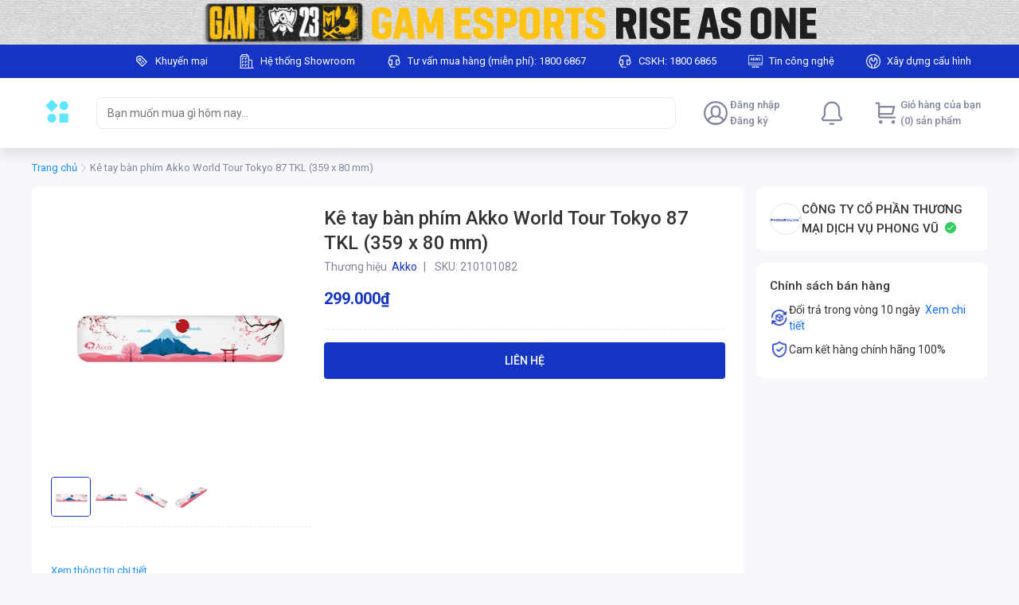

--- FILE ---
content_type: text/html; charset=utf-8
request_url: https://oauth.phongvu.vn/oauth/authorize?client_id=0d9440e352ca43c2a277e833e9d91480&redirect_uri=https%3A%2F%2Fgam.phongvu.vn%2Fke-tay-ban-phim-akko-world-tour-tokyo-87-tkl-359-x-80-mm--s210101082&response_type=code&state=TkDC7KhzceFIR2Vp&scope=openid%20profile%20us%20om%20ppm%20loyalty-consumer-bff%20payment-consumer-bff%20staff-bff&code_challenge=SkJ8PMfiTgArhhkF9Qhrkl97gxVUUGZxtbSUQA2YBAo&code_challenge_method=S256&nonce=nlnx3p63GQqY196C&prompt=none&response_mode=simple_web_message
body_size: 743
content:
<html>
          <head>
            <title>Authorization Response</title>
          </head>
          <body>
            <script type="text/javascript">
              (function(window, document) {
                var targetOrigin = "https://gam.phongvu.vn/ke-tay-ban-phim-akko-world-tour-tokyo-87-tkl-359-x-80-mm--s210101082";
                var authorizationResponse = {
                  type: "authorization_response",
                  response: {"error": "login_required"}
                };
                var mainWin = window.opener ? window.opener : window.parent;
                mainWin.postMessage(authorizationResponse, targetOrigin);
              })(this, this.document);
            </script>
          </body>
        </html>

--- FILE ---
content_type: text/html
request_url: https://ck.mobio.io/web-public/generate-id/index.html
body_size: 108
content:
<html lang="vi">

<body></body>
<script src="./js/device-id/mo.generate.device.id.min.js"></script>

</html>

--- FILE ---
content_type: application/javascript
request_url: https://shopfront-cdn.tekoapis.com/_next/static/chunks/70771.edf23f94264333bc.js
body_size: 537
content:
"use strict";(self.webpackChunk_N_E=self.webpackChunk_N_E||[]).push([[70771],{170771:function(n,e,r){r.r(e),r.d(e,{ProductHeader:function(){return x}});var l=r(561261),o=r(634655),a=r(618428),d=r(621655),t=r(212951),i=r(534924),u=r(684443),c=r(723357);function s(n,e){return e||(e=n.slice(0)),Object.freeze(Object.defineProperties(n,{raw:{value:Object.freeze(e)}}))}function v(){let n=s(["\n  font-size: 24px;\n  line-height: 1.33;\n  margin-bottom: 8px;\n"]);return v=function(){return n},n}function h(){let n=s(["\n  ::before {\n    content: '|';\n    margin: 0 8px;\n  }\n"]);return h=function(){return n},n}r(891987);let m=n=>{let{brandCode:e,brandName:r}=n;return(0,l.jsx)(a.x,{href:{pathname:"/brands/[brandId]",query:{brandId:e}},as:{pathname:"/".concat(e,"-brand.").concat(e)},children:(0,l.jsx)(f,{children:r})})},x=()=>{var n;let{product:e}=(0,i.W)(),{isDisplayUom:r}=(0,u.U5)(),{flags:a}=(0,c.g)(),t=null==e?void 0:null===(n=e.brand)||void 0===n?void 0:n.code;return(0,l.jsxs)("div",{children:[(0,l.jsx)(b,{children:(null==e?void 0:e.displayName)||(null==e?void 0:e.name)}),(0,l.jsx)("div",{children:(0,l.jsxs)(d.YS,{level:1,weight:"regular",color:"textSecondary",style:{fontSize:"14px",marginTop:"-4px",lineHeight:"1.25rem"},children:[(0,o.t)("Thương hiệu"),"\xa0"," ",(()=>{var n,r,o;let d=(null==e?void 0:e.brands)||[];return a.epic_omni_1552&&d.length>0?(0,l.jsx)(l.Fragment,{children:d.map((n,r)=>{var o;return(0,l.jsxs)(l.Fragment,{children:[(0,l.jsx)(m,{brandCode:n.code,brandName:n.name},"".concat(n.code).concat(n.name).concat(r)),r+1!==(null==e?void 0:null===(o=e.brands)||void 0===o?void 0:o.length)&&",\xa0"]})})}):t&&"no-brand"!==t?t&&(null==e?void 0:null===(r=e.brand)||void 0===r?void 0:r.name)?(0,l.jsx)(m,{brandCode:t,brandName:null==e?void 0:null===(o=e.brand)||void 0===o?void 0:o.name}):null:(0,l.jsx)(f,{children:null==e?void 0:null===(n=e.brand)||void 0===n?void 0:n.name})})(),(0,l.jsx)(p,{})," SKU: ",(null==e?void 0:e.sellerSku)||(null==e?void 0:e.sku)]})}),r&&(null==e?void 0:e.uomName)?(0,l.jsxs)(d.YS,{level:1,weight:"regular",color:"textSecondary",style:{fontSize:"14px",margin:"16px 0"},children:[(0,o.t)("Đơn vị t\xednh"),": ",e.uomName]}):null]})},b=t.default.h1(v()),p=t.default.span(h()),f=t.default.span(n=>{let{theme:e}=n;return"\n  color: ".concat(null==e?void 0:e.colors.primary500,";\n  &:hover{\n    color: ").concat(null==e?void 0:e.colors.primary700,";\n  }\n  ")})}}]);

--- FILE ---
content_type: application/javascript
request_url: https://shopfront-cdn.tekoapis.com/_next/static/chunks/f39d61e3.21195ffc07eac4c7.js
body_size: -239
content:
"use strict";(self.webpackChunk_N_E=self.webpackChunk_N_E||[]).push([[69896],{206130:function(a,e,h){h.d(e,{qTJ:function(){return u}});var c=h(999746);let u=(0,c.k)("Delete16Regular","16",["M7 3h2a1 1 0 0 0-2 0ZM6 3a2 2 0 1 1 4 0h4a.5.5 0 0 1 0 1h-.56l-1.2 8.84A2.5 2.5 0 0 1 9.74 15h-3.5a2.5 2.5 0 0 1-2.48-2.16L2.57 4H2a.5.5 0 0 1 0-1h4Zm1 3.5a.5.5 0 0 0-1 0v5a.5.5 0 0 0 1 0v-5ZM9.5 6c.28 0 .5.22.5.5v5a.5.5 0 0 1-1 0v-5c0-.28.22-.5.5-.5Zm-4.74 6.7c.1.75.74 1.3 1.49 1.3h3.5a1.5 1.5 0 0 0 1.5-1.3L12.42 4H3.57l1.19 8.7Z"])}}]);

--- FILE ---
content_type: application/javascript
request_url: https://shopfront-cdn.tekoapis.com/_next/static/chunks/387c46c8.914862413a8894e8.js
body_size: -33
content:
"use strict";(self.webpackChunk_N_E=self.webpackChunk_N_E||[]).push([[8504],{851367:function(a,e,u){u.d(e,{KSY:function(){return n},X10:function(){return r},cv$:function(){return h}});var c=u(999746);let n=(0,c.k)("ClockRegular","1em",["M10 2a8 8 0 1 1 0 16 8 8 0 0 1 0-16Zm0 1a7 7 0 1 0 0 14 7 7 0 0 0 0-14Zm-.5 2a.5.5 0 0 1 .5.41V10h2.5a.5.5 0 0 1 .09 1H9.5a.5.5 0 0 1-.5-.41V5.5c0-.28.22-.5.5-.5Z"]),h=(0,c.k)("CopyRegular","1em",["M8 2a2 2 0 0 0-2 2v10c0 1.1.9 2 2 2h6a2 2 0 0 0 2-2V4a2 2 0 0 0-2-2H8ZM7 4a1 1 0 0 1 1-1h6a1 1 0 0 1 1 1v10a1 1 0 0 1-1 1H8a1 1 0 0 1-1-1V4ZM4 6a2 2 0 0 1 1-1.73V14.5A2.5 2.5 0 0 0 7.5 17h6.23A2 2 0 0 1 12 18H7.5A3.5 3.5 0 0 1 4 14.5V6Z"]),r=(0,c.k)("DeleteRegular","1em",["M8.5 4h3a1.5 1.5 0 0 0-3 0Zm-1 0a2.5 2.5 0 0 1 5 0h5a.5.5 0 0 1 0 1h-1.05l-1.2 10.34A3 3 0 0 1 12.27 18H7.73a3 3 0 0 1-2.98-2.66L3.55 5H2.5a.5.5 0 0 1 0-1h5ZM5.74 15.23A2 2 0 0 0 7.73 17h4.54a2 2 0 0 0 1.99-1.77L15.44 5H4.56l1.18 10.23ZM8.5 7.5c.28 0 .5.22.5.5v6a.5.5 0 0 1-1 0V8c0-.28.22-.5.5-.5ZM12 8a.5.5 0 0 0-1 0v6a.5.5 0 0 0 1 0V8Z"])}}]);